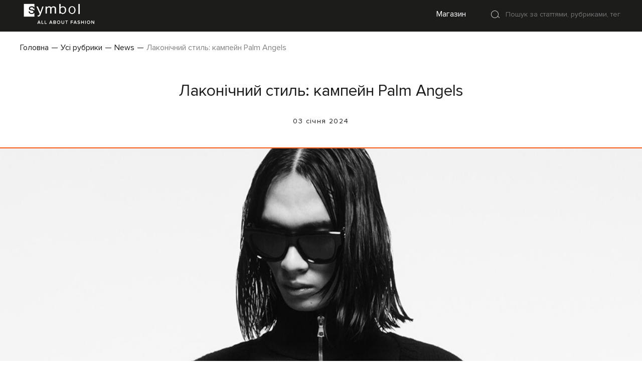

--- FILE ---
content_type: text/html; charset=UTF-8
request_url: https://magazine.symbol.ua/news/lakonicnij-stil-kampejn-palm-angels
body_size: 11818
content:
<!DOCTYPE html>
<html lang="uk" prefix="og: http://ogp.me/ns#">
<head>
    <meta charset="UTF-8"/>
    <meta name="csrf-param" content="_csrf">
<meta name="csrf-token" content="FKKAAyjTpdjaA1gjG27Mb-pLaRIVQUoBdj3_BNWuoJ5t8fd2UJ6ciak7KnFtDP5Crnw5XWZxBVIkRMdMtv_qyg==">
	<meta name="viewport" content="width=device-width, initial-scale=1.0">
    <title>Лаконічний стиль: кампейн Palm Angels  | Symbol Magazine</title>
	<link rel="icon" type="image/png" sizes="16x16"
		  href="/256х256.png">
	<link rel="icon" type="image/png" sizes="32x32"
		  href="/256х256.png">
	<link rel="icon" type="image/png" sizes="36x36"
		  href="/256х256.png">
	<link rel="icon" type="image/png" sizes="48x48"
		  href="/256х256.png">
	<link rel="icon" type="image/png" sizes="64x64"
		  href="/256х256.png">
	<link rel="icon" type="image/png" sizes="72x72"
		  href="/256х256.png">
	<link rel="icon" type="image/png" sizes="96x96"
		  href="/256х256.png">
	<link rel="shortcut icon" type="image/png" sizes="96x96"
		  href="/256х256.png">
	<link rel="icon" type="image/png" sizes="144x144"
		  href="/256х256.png">
	<link rel="icon" type="image/png" sizes="192x192"
		  href="/256х256.png">
	<link rel="icon" type="image/png" sizes="256x256"
		  href="/256х256.png">	
	
	<link rel="apple-touch-icon" href="/apple-touch-icon.png">	
    <meta name="og:locale" content="uk_UA">
<meta name="og:site_name" content="Symbol Magazine">
<meta name="og:url" content="https://magazine.symbol.ua/news/lakonicnij-stil-kampejn-palm-angels">
<meta name="og:type" content="article">
<meta name="og:title" content="Лаконічний стиль: кампейн Palm Angels  | Symbol Magazine">
<meta name="og:image" content="https://magazine.symbol.ua/uploads/412415909_398250842761086_6260748071286097849_n.jpg">
<meta name="og:description" content="Бренд Palm Angels поділився кадрами Весна-Літо 2024. Головні кольори &amp;ndash; чорний, сріблястий та золотий. Лаконічні за кроєм костюми прикрашені монограмами, вишивкою та металевими деталями.&amp;nbsp; Кардиган з впізнаваним елементом марки &amp;ndash;...">
<meta name="description" content="Бренд Palm Angels поділився кадрами Весна-Літо 2024. Головні кольори &amp;ndash; чорний, сріблястий та золотий. Лаконічні за кроєм костюми прикрашені монограмами, вишивкою та металевими деталями.&amp;nbsp; Кардиган з впізнаваним елементом марки &amp;ndash;..."> 

	
	<!-- swiper -->
		<link rel="stylesheet" href="https://cdnjs.cloudflare.com/ajax/libs/Swiper/8.4.5/swiper-bundle.min.css">

	<!-- ускорение загрузки шрифтов. чтоб браузер не ждал пока загрузятся файлы стилей -->
	<style>
	@font-face {
		font-family: 'Proxima Nova';
		src: local('Proxima Nova Regular'), local('ProximaNova-Regular'),
				url('/themes/font/ProximaNova-Regular.woff2') format('woff2'),
				url('/themes/font/ProximaNova-Regular.woff') format('woff'),
				url('/themes/font/ProximaNova-Regular.ttf') format('truetype');
		font-weight: 400;
		font-style: normal;
		font-display: swap;
	}
	@font-face {
		font-family: 'Proxima Nova Semibold';
		src: local('Proxima Nova Semibold'), local('ProximaNova-Semibold'),
				url('/themes/font/ProximaNova-Semibold.woff2') format('woff2'),
				url('/themes/font/ProximaNova-Semibold.woff') format('woff'),
				url('/themes/font/ProximaNova-Semibold.ttf') format('truetype');
		font-weight: 600;
		font-style: normal;
		font-display: swap;
	}
	.articles__items .articles__item .articles__item-img img:not(.imgisload) {
		min-height:270px;
	}
	.articles__items {
		display: flex;
		flex-wrap: wrap;
		justify-content: 
		space-between;	
	}
	</style>
	<link rel="stylesheet" href="/themes/css/reboot.css?v=1769600182">
	<link rel="stylesheet" href="/themes/css/styles.css?v=1769600182">	
<!-- Google Tag Manager -->
<script>(function(w,d,s,l,i){w[l]=w[l]||[];w[l].push({'gtm.start':
new Date().getTime(),event:'gtm.js'});var f=d.getElementsByTagName(s)[0],
j=d.createElement(s),dl=l!='dataLayer'?'&l='+l:'';j.async=true;j.src=
'https://www.googletagmanager.com/gtm.js?id='+i+dl;f.parentNode.insertBefore(j,f);
})(window,document,'script','dataLayer','GTM-KHZJTPQ');</script>
<!-- End Google Tag Manager -->	

<script type="application/ld+json">{"@context":"https:\/\/schema.org","@type":"NewsArticle","headline":"\u041b\u0430\u043a\u043e\u043d\u0456\u0447\u043d\u0438\u0439 \u0441\u0442\u0438\u043b\u044c: \u043a\u0430\u043c\u043f\u0435\u0439\u043d Palm Angels  | Symbol Magazine","datePublished":"2024-01-03 17:30:16","dateModified":"2024-01-03 17:30:39","author":{"@type":"Person","name":"\u041a\u0430\u0442\u0435\u0440\u0438\u043d\u0430 \u0406\u043b\u044c\u0457\u043d\u0430 ","url":"\/authors\/kateryna-illina"},"image":["https:\/\/magazine.symbol.ua\/uploads\/412415909_398250842761086_6260748071286097849_n.jpg"]}</script><script type="application/ld+json">
{"@context":"https://schema.org","@type":"WebSite","name":"Symbol Magazine","url":"https://magazine.symbol.ua/"}   
</script>
</head>
<body >
<!-- Google Tag Manager (noscript) -->
<noscript><iframe src="https://www.googletagmanager.com/ns.html?id=GTM-KHZJTPQ"
height="0" width="0" style="display:none;visibility:hidden"></iframe></noscript>
<!-- End Google Tag Manager (noscript) -->
<div class="wrapper">
	<header class="header__main">
		<div class="header__main_wrapper">
			<div class="header-panel">
			  <div class="header-panel__wrapper">
				<a href="/" class="header-panel__logo"> </a>
				<div class="header-panel__links">
				  <div class="header-panel__link"><a href="//symbol.ua">Магазин</a></div>
				  <div class="header-panel__search_wrapper">
					<button id="header_panel__search_button" class="header-panel__search_button" type="button" title="Close">
					  <svg width="24" height="24" viewBox="0 0 24 24" fill="none" xmlns="http://www.w3.org/2000/svg">
						<g opacity="0.8">
						  <path fill-rule="evenodd" clip-rule="evenodd"
							d="M17 11.5C17 15.0899 14.0899 18 10.5 18C6.91015 18 4 15.0899 4 11.5C4 7.91015 6.91015 5 10.5 5C14.0899 5 17 7.91015 17 11.5ZM16.4272 16.0961C15.0551 17.863 12.9103 19 10.5 19C6.35786 19 3 15.6421 3 11.5C3 7.35786 6.35786 4 10.5 4C14.6421 4 18 7.35786 18 11.5C18 12.8708 17.6322 14.1557 16.99 15.2615L20.3254 18.1204L19.6746 18.8796L16.4272 16.0961Z"
							fill="white" />
						</g>
					  </svg>
					</button>
					<form id="header_panel__search_form" class="header-panel__search" method="GET" action="/search" >
					  <label>
						<input name="s" type="text" placeholder="Пошук за статтями, рубриками, тегами...">
					  </label>
					  <button class="header-panel__search-form_close" type="button" title="Close">
						<svg fill="#fff" xmlns="http://www.w3.org/2000/svg" viewBox="0 0 50 50" width="20px" height="20px">
						  <path d="M 9.15625 6.3125 L 6.3125 9.15625 L 22.15625 25 L 6.21875 40.96875 L 9.03125 43.78125 L 25 27.84375 L 40.9375 43.78125 L 43.78125 40.9375 L 27.84375 25 L 43.6875 9.15625 L 40.84375 6.3125 L 25 22.15625 Z" />
						</svg>
					  </button>
					</form>
				  </div>
				</div>
			  </div>
			</div>		
			<nav class="header-sections">
				<ul class="header-sections__items">
											<li class="header-sections__item "><a href="/news">News</a></li>
											<li class="header-sections__item "><a href="/trends">Trends</a></li>
											<li class="header-sections__item "><a href="/inspiration">Inspiration</a></li>
											<li class="header-sections__item "><a href="/newspaper">Newspaper </a></li>
									</ul>
				<ul class="header-breadcrumbs__items"><li class="header-breadcrumbs__item"><a href="/">Головна</a></li>
<li class="header-breadcrumbs__item"><a href="/all">Усі рубрики</a></li>
<li class="header-breadcrumbs__item"><a href="/news">News</a></li>
<li class="header-breadcrumbs__item active" >Лаконічний стиль: кампейн Palm Angels </li>
</ul>			</nav>
			<div class="header-scroll-position">
				<div id="header__scroll_indicator" class="header__scroll_indicator" style="width: 0%;"></div>
			</div>
		</div>
	</header>
	<style>
.article__main_wrapper img {
	max-width: 100%;
	height: auto;
}
.article__header_img>img {
    min-height: 600px;
}


.article-slider {
  max-width: 800px;
  margin: 20px auto;
  position: relative;
}

.article-slider .swiper {
  padding-bottom: 40px; 
}


.article-slider .swiper-pagination {
  bottom: 10px !important;  
  text-align: center;
}


.article-slider .swiper-slide {
  display: flex;              
  justify-content: center;    
  align-items: center;        
  height: 350px;                
  background: #ffffff;    
  overflow: hidden;
  border-radius: 8px;
}
.article-slider .swiper-slide img {
  max-width: 100%;
  max-height: 100%;
  object-fit: contain;
}



.article__main_wrapper .block-sten>*:not(:last-child) {
    margin-bottom: 50px;
}



.article-slider .swiper-pagination {
	--swiper-pagination-bullet-size: 6px;
	--swiper-pagination-bullet-horizontal-gap: 7px;
	--swiper-pagination-color: #1C1C1B;
	bottom: -4px;
}

.swiper-button-prev, .swiper-button-next {
	--swiper-navigation-color: #1C1C1B;
}
.block-sten .img-block {
	text-align:center;
}
.block-sten .img-block img {
	max-width:75%;
}
.block-sten {
	margin-bottom: 0 !important;
}
.article__author_info__contacts {
	margin: 0 !important;
}
.section-tags__container {
	margin-bottom: 20px;
}
.article__main_wrapper {
	margin: 40px auto 30px !important;
}

.block-sten .article-slider {
    margin-bottom: 10px !important;
	margin-top: 30px;
}
@media (max-width: 767px) {
	.block-sten .article-slider {
    	margin-top: 0;
	}
}
</style>
<main class="main main-page__article">
	<section class="arcticle__header">
		<h1 class="page__header article__header_text">Лаконічний стиль: кампейн Palm Angels </h1>
		<div class="article__header_date">03 січня 2024</div>
		<div class="article__scroll_status">
			<div id="article__scroll_indicator" class="article__scroll_indicator" style="width: 0%;"></div>
		</div>
		<div class="article__header_img">
			<img src="https://magazine.symbol.ua/uploads/412415909_398250842761086_6260748071286097849_n.jpg" alt="">
		</div>
	</section>

	<section class="article__main_wrapper">
		<p><span style="font-weight: 400;">Бренд Palm Angels поділився кадрами Весна-Літо 2024.</span></p>
<p><span style="font-weight: 400;">Головні кольори &ndash; чорний, сріблястий та золотий. Лаконічні за кроєм костюми прикрашені монограмами, вишивкою та металевими деталями.&nbsp;</span></p>
<p><span style="font-weight: 400;">Кардиган з впізнаваним елементом марки &ndash; пальмою стане чудовим доповненням до різноманітних речей.&nbsp;</span></p>
<p><span style="font-weight: 400;">Жакардові костюми для жінок виходять за межі консервативної класики. Це вкорочені жакети на блискавці&nbsp; та мікро шорти. Мінімалістичні приталені сукні будуть доречні завжди, який стиль ви б не носили.</span></p>
<p><span style="font-weight: 400;">Світшоти, штани та куртки сподобаються поєднанням простоти і шику. Тотал блек аутфіти &ndash; вибір, що ніколи не підводить.&nbsp;</span></p>
<p><span style="font-weight: 400;">Якщо хочеться яскравості приміряйте комплекти з золотими монограмами на чорному. У таких комплектах ви не залишитись непоміченими.&nbsp;</span></p>
<p><span style="font-weight: 400;">Бомбери та шкіряні сорочки &ndash; для маскулінних луків з денімом та оверсайз худі.&nbsp;</span></p>
<p><span style="font-weight: 400;">Панами та бейсболки доповнюють ваш улюблений кежуал.</span></p>
<p><span style="font-weight: 400;"><img src="https://magazine.symbol.ua/uploads/411518093_235294789596021_5807810523775006152_n.jpg" alt="" width="1080" height="1350"></span></p>
<p><span style="font-weight: 400;"><img src="https://magazine.symbol.ua/uploads/415959141_1043837193489327_4579694676103626455_n.jpg" alt="" width="1080" height="1350"></span></p>
<p><span style="font-weight: 400;"><img src="https://magazine.symbol.ua/uploads/412496639_6794333367332408_6534902778786343321_n.jpg" alt="" width="1080" height="1350"></span></p>	</section>

	<section class="article__author_info">
				<div class="authors__item">
			<a href="/authors/kateryna-illina"><img width="100" height="100" class="authors__item_img" src="https://blog.symbol.ua/uploads/2E47FBC3-8BBB-470C-8F2B-280013FF8FFF.jpg" alt="Катерина Ільїна "></a>
			<div class="authors__item_text">
				<div class="author_name"><a href="/authors/kateryna-illina">Катерина Ільїна </a></div>
				<div class="author_role">Редактор рубрики News </div>
			</div>
		</div>
		
		<div class="article__author_info__contacts">
			<!-- instagram -->
			<a target="_blank" rel="nofollow" href="https://instagram.com/symbol.ua">
			<svg width="20" height="20" viewBox="0 0 20 20" fill="none" xmlns="http://www.w3.org/2000/svg">
				<path d="M10 0.853516C12.717 0.853516 13.056 0.862784 14.122 0.909123C15.187 0.955463 15.912 1.11024 16.55 1.34008C17.21 1.57549 17.766 1.89431 18.322 2.40868C18.8305 2.87198 19.224 3.4324 19.475 4.05096C19.722 4.64132 19.89 5.31418 19.94 6.30121C19.987 7.28918 20 7.60336 20 10.1215C20 12.6396 19.99 12.9537 19.94 13.9417C19.89 14.9287 19.722 15.6007 19.475 16.192C19.2247 16.8109 18.8311 17.3714 18.322 17.8342C17.822 18.3054 17.2173 18.67 16.55 18.9028C15.913 19.1318 15.187 19.2875 14.122 19.3338C13.056 19.3774 12.717 19.3894 10 19.3894C7.283 19.3894 6.944 19.3801 5.878 19.3338C4.813 19.2875 4.088 19.1318 3.45 18.9028C2.78233 18.6707 2.17753 18.3059 1.678 17.8342C1.16941 17.371 0.775931 16.8106 0.525 16.192C0.277 15.6016 0.11 14.9287 0.0599999 13.9417C0.0129999 12.9537 0 12.6396 0 10.1215C0 7.60336 0.00999994 7.28918 0.0599999 6.30121C0.11 5.31325 0.277 4.64225 0.525 4.05096C0.775236 3.43202 1.1688 2.87144 1.678 2.40868C2.17767 1.93715 2.78243 1.57246 3.45 1.34008C4.088 1.11024 4.812 0.955463 5.878 0.909123C6.944 0.865564 7.283 0.853516 10 0.853516ZM10 5.48749C8.67392 5.48749 7.40215 5.97571 6.46447 6.84475C5.52678 7.71379 5 8.89245 5 10.1215C5 11.3505 5.52678 12.5291 6.46447 13.3982C7.40215 14.2672 8.67392 14.7554 10 14.7554C11.3261 14.7554 12.5979 14.2672 13.5355 13.3982C14.4732 12.5291 15 11.3505 15 10.1215C15 8.89245 14.4732 7.71379 13.5355 6.84475C12.5979 5.97571 11.3261 5.48749 10 5.48749ZM16.5 5.25579C16.5 4.94854 16.3683 4.65387 16.1339 4.43661C15.8995 4.21935 15.5815 4.0973 15.25 4.0973C14.9185 4.0973 14.6005 4.21935 14.3661 4.43661C14.1317 4.65387 14 4.94854 14 5.25579C14 5.56304 14.1317 5.85771 14.3661 6.07497C14.6005 6.29223 14.9185 6.41428 15.25 6.41428C15.5815 6.41428 15.8995 6.29223 16.1339 6.07497C16.3683 5.85771 16.5 5.56304 16.5 5.25579ZM10 7.34108C10.7956 7.34108 11.5587 7.63401 12.1213 8.15543C12.6839 8.67685 13 9.38406 13 10.1215C13 10.8589 12.6839 11.5661 12.1213 12.0875C11.5587 12.6089 10.7956 12.9018 10 12.9018C9.20435 12.9018 8.44129 12.6089 7.87868 12.0875C7.31607 11.5661 7 10.8589 7 10.1215C7 9.38406 7.31607 8.67685 7.87868 8.15543C8.44129 7.63401 9.20435 7.34108 10 7.34108Z" fill="#818286"></path>
			</svg></a>

			<!-- facebook -->
			<a target="_blank" rel="nofollow" href="https://www.facebook.com/symbol.online/">
			<svg width="20" height="20" viewBox="0 0 20 20" fill="none" xmlns="http://www.w3.org/2000/svg">
				<path d="M10 0.853516C4.477 0.853516 0 5.00277 0 10.1215C0 14.7471 3.657 18.5812 8.438 19.2773V12.7999H5.898V10.1215H8.438V8.07973C8.438 5.75718 9.93 4.4745 12.215 4.4745C13.309 4.4745 14.453 4.65523 14.453 4.65523V6.93514H13.193C11.95 6.93514 11.563 7.6497 11.563 8.38279V10.1215H14.336L13.893 12.7999H11.563V19.2773C16.343 18.5822 20 14.7462 20 10.1215C20 5.00277 15.523 0.853516 10 0.853516Z" fill="#818286"></path>
			</svg></a>

			<!-- youtube -->
			<a target="_blank" rel="nofollow" href="https://www.youtube.com/channel/UC6eF8A46PxYdABsjozWeJbg">
			<svg width="23" height="17" viewBox="0 0 23 17" fill="none" xmlns="http://www.w3.org/2000/svg">
				<path opacity="0.5" d="M22.4824 13.7835C22.2539 14.8872 21.2793 15.7284 20.074 15.8843C18.1808 16.1469 15.0264 16.4628 11.4708 16.4628C7.97132 16.4628 4.81683 16.1469 2.86768 15.8843C1.66234 15.7284 0.687749 14.8872 0.459229 13.7835C0.228469 12.5772 0 10.7904 0 8.58503C0 6.37967 0.228469 4.59283 0.459229 3.38654C0.687749 2.28284 1.66234 1.4417 2.86768 1.28579C4.76082 1.0232 7.91531 0.707275 11.4708 0.707275C15.0264 0.707275 18.1248 1.0232 20.074 1.28579C21.2793 1.4417 22.2539 2.28284 22.4824 3.38654C22.7132 4.59283 23 6.37967 23 8.58503C22.9417 10.7904 22.7132 12.5772 22.4824 13.7835ZM9.17676 12.2613L16.0592 8.58503L9.17676 4.90874V12.2613Z" fill="#1C1C1B"></path>
			</svg></a>

			<!-- telegram -->
			<a target="_blank" rel="nofollow" href="http://t.me/symbol_ua">
			<svg width="19" height="19" viewBox="0 0 19 19" fill="none" xmlns="http://www.w3.org/2000/svg">
				<path d="M0.368639 6.92811C-0.122093 6.77631 -0.126794 6.53117 0.37804 6.37501L18.3217 0.824744C18.819 0.6712 19.1039 0.929433 18.9648 1.38134L13.8375 18.0321C13.6964 18.4936 13.4097 18.5093 13.1991 18.0714L9.82041 11.0153L15.461 4.03608L7.94021 9.27053L0.368639 6.92811Z" fill="#818286"></path>
			</svg></a>
		</div>
	</section>

	<section class="section-tags__container">
		<div class="section-tags__sections">
			<ul class="sections__list">
									<li class="active"><a href="/news">News</a></li>
									<li class=""><a href="/trends">Trends</a></li>
									<li class=""><a href="/inspiration">Inspiration</a></li>
									<li class=""><a href="/newspaper">Newspaper </a></li>
							</ul>
		</div>
		<div class="section-tags__tags">
			<ul class="tags__list">
						
			</ul>
		</div>
	</section>
		<section class="articles__container">
			<div class="articles__header">Популярне у рубриці News</div>
			<div class="articles__items">
								<article class="articles__item">
					<a class="articles__item-img" href="/news/taktilna-priemnist-kampejn-the-attico">
						<img src="https://magazine.symbol.ua/uploads/412738977_881919086741984_8033767695259137579_n.jpg" alt="Тактильна приємність: кампейн The Attico ">
					</a>
					<div class="articles__item-info">
						<span><a href="/news">News</a></span>
						<span>29 грудня 2023</span>
					</div>
					<a class="articles__item-header" href="/news/taktilna-priemnist-kampejn-the-attico">Тактильна приємність: кампейн The Attico </a>
				</article>
								<article class="articles__item">
					<a class="articles__item-img" href="/news/zustricaemo-svata-z-symbol">
						<img src="https://magazine.symbol.ua/uploads/IMG_9759.jpeg" alt="Зустрічаємо свята з Symbol ">
					</a>
					<div class="articles__item-info">
						<span><a href="/news">News</a></span>
						<span>31 грудня 2023</span>
					</div>
					<a class="articles__item-header" href="/news/zustricaemo-svata-z-symbol">Зустрічаємо свята з Symbol </a>
				</article>
								<article class="articles__item">
					<a class="articles__item-img" href="/news/ne-prosto-sumka-kampejn-benedetta-bruzziches">
						<img src="https://magazine.symbol.ua/uploads/412479239_898243491734821_3643840531760119484_n.jpg" alt="Не просто сумка: кампейн Benedetta Bruzziches">
					</a>
					<div class="articles__item-info">
						<span><a href="/news">News</a></span>
						<span>03 січня 2024</span>
					</div>
					<a class="articles__item-header" href="/news/ne-prosto-sumka-kampejn-benedetta-bruzziches">Не просто сумка: кампейн Benedetta Bruzziches</a>
				</article>
						</div>
	</section>
	</main>	<footer class="footer">
		<div class="footer__container">
			<div class="footer__container-newsletter">
				<div class="footer-newsletter__header">
					<span>Будьте першими, хто дізнається про тренди у світі моди</span>
				</div>
				<div class="footer-newsletter__form-container">
					<form action="/form/newsletter" class="footer-newsletter__form">
						<div class="footer-newsletter__form-labels">
							<label><input class="input__radio" type="radio" name="for_him_her__radio" value="him">Для нього</label>
							<label><input class="input__radio" type="radio" name="for_him_her__radio" value="her" checked="">Для неї</label>
						</div>
						<div class="footer-newsletter__form-inputs">
							<div class="input__text__group">
								<input placeholder=" " id="newsletter_email" type="text" name="email__text" minlength="4" required="">
								<label for="newsletter_email">Ваш e-mail</label>
							</div>
							<button class="input__button" type="submit">підписатися</button>
						</div>
					</form>
				</div>
			</div>
			<div class="footer__container-links">
				<div class="footer__logo"></div>
				<div class="footer__soc">
					<!-- insta -->
					<a target="_blank" rel="nofollow" href="https://instagram.com/symbol.ua">
					<svg width="24" height="24" viewBox="0 0 24 24" fill="none" xmlns="http://www.w3.org/2000/svg">
						<g opacity="0.5" clip-path="url(#clip0_8680_95147)">
							<path d="M12 2C14.717 2 15.056 2.01 16.122 2.06C17.187 2.11 17.912 2.277 18.55 2.525C19.21 2.779 19.766 3.123 20.322 3.678C20.8305 4.1779 21.224 4.78259 21.475 5.45C21.722 6.087 21.89 6.813 21.94 7.878C21.987 8.944 22 9.283 22 12C22 14.717 21.99 15.056 21.94 16.122C21.89 17.187 21.722 17.912 21.475 18.55C21.2247 19.2178 20.8311 19.8226 20.322 20.322C19.822 20.8303 19.2173 21.2238 18.55 21.475C17.913 21.722 17.187 21.89 16.122 21.94C15.056 21.987 14.717 22 12 22C9.283 22 8.944 21.99 7.878 21.94C6.813 21.89 6.088 21.722 5.45 21.475C4.78233 21.2245 4.17753 20.8309 3.678 20.322C3.16941 19.8222 2.77593 19.2175 2.525 18.55C2.277 17.913 2.11 17.187 2.06 16.122C2.013 15.056 2 14.717 2 12C2 9.283 2.01 8.944 2.06 7.878C2.11 6.812 2.277 6.088 2.525 5.45C2.77524 4.78218 3.1688 4.17732 3.678 3.678C4.17767 3.16923 4.78243 2.77573 5.45 2.525C6.088 2.277 6.812 2.11 7.878 2.06C8.944 2.013 9.283 2 12 2ZM12 7C10.6739 7 9.40215 7.52678 8.46447 8.46447C7.52678 9.40215 7 10.6739 7 12C7 13.3261 7.52678 14.5979 8.46447 15.5355C9.40215 16.4732 10.6739 17 12 17C13.3261 17 14.5979 16.4732 15.5355 15.5355C16.4732 14.5979 17 13.3261 17 12C17 10.6739 16.4732 9.40215 15.5355 8.46447C14.5979 7.52678 13.3261 7 12 7ZM18.5 6.75C18.5 6.41848 18.3683 6.10054 18.1339 5.86612C17.8995 5.6317 17.5815 5.5 17.25 5.5C16.9185 5.5 16.6005 5.6317 16.3661 5.86612C16.1317 6.10054 16 6.41848 16 6.75C16 7.08152 16.1317 7.39946 16.3661 7.63388C16.6005 7.8683 16.9185 8 17.25 8C17.5815 8 17.8995 7.8683 18.1339 7.63388C18.3683 7.39946 18.5 7.08152 18.5 6.75ZM12 9C12.7956 9 13.5587 9.31607 14.1213 9.87868C14.6839 10.4413 15 11.2044 15 12C15 12.7956 14.6839 13.5587 14.1213 14.1213C13.5587 14.6839 12.7956 15 12 15C11.2044 15 10.4413 14.6839 9.87868 14.1213C9.31607 13.5587 9 12.7956 9 12C9 11.2044 9.31607 10.4413 9.87868 9.87868C10.4413 9.31607 11.2044 9 12 9Z" fill="#E7E7E7"></path>
						</g>
						<defs>
							<clipPath id="clip0_8680_95147">
								<rect width="24" height="24" fill="white"></rect>
							</clipPath>
						</defs>
					</svg></a>

					<!-- facebook -->
					<a target="_blank" rel="nofollow" href="https://www.facebook.com/symbol.online/">
					<svg width="24" height="24" viewBox="0 0 24 24" fill="none" xmlns="http://www.w3.org/2000/svg">
						<g opacity="0.5" clip-path="url(#clip0_8680_95148)">
							<path d="M12 2C6.477 2 2 6.477 2 12C2 16.991 5.657 21.128 10.438 21.879V14.89H7.898V12H10.438V9.797C10.438 7.291 11.93 5.907 14.215 5.907C15.309 5.907 16.453 6.102 16.453 6.102V8.562H15.193C13.95 8.562 13.563 9.333 13.563 10.124V12H16.336L15.893 14.89H13.563V21.879C18.343 21.129 22 16.99 22 12C22 6.477 17.523 2 12 2Z" fill="#E7E7E7"></path>
						</g>
						<defs>
							<clipPath id="clip0_8680_95148">
								<rect width="24" height="24" fill="white"></rect>
							</clipPath>
						</defs>
					</svg></a>

					<!-- youtube -->
					<a target="_blank" rel="nofollow" href="https://www.youtube.com/channel/UC6eF8A46PxYdABsjozWeJbg">
					<svg width="23" height="18" viewBox="0 0 23 18" fill="none" xmlns="http://www.w3.org/2000/svg">
						<path opacity="0.5" d="M22.4824 14.6091C22.2539 15.8 21.2793 16.7076 20.074 16.8758C18.1808 17.1591 15.0264 17.5 11.4708 17.5C7.97132 17.5 4.81683 17.1591 2.86768 16.8758C1.66234 16.7076 0.687749 15.8 0.459229 14.6091C0.228469 13.3075 0 11.3796 0 9C0 6.62044 0.228469 4.69246 0.459229 3.3909C0.687749 2.20001 1.66234 1.29244 2.86768 1.12421C4.76082 0.840874 7.91531 0.5 11.4708 0.5C15.0264 0.5 18.1248 0.840874 20.074 1.12421C21.2793 1.29244 22.2539 2.20001 22.4824 3.3909C22.7132 4.69246 23 6.62044 23 9C22.9417 11.3796 22.7132 13.3075 22.4824 14.6091ZM9.17676 12.9667L16.0592 9L9.17676 5.03333V12.9667Z" fill="#E7E7E7"></path>
					</svg></a>

					<!-- telegam -->
					<a target="_blank" rel="nofollow" href="http://t.me/symbol_ua">
					<svg width="24" height="24" viewBox="0 0 24 24" fill="none" xmlns="http://www.w3.org/2000/svg">
						<g opacity="0.5" clip-path="url(#clip0_8680_95150)">
							<path d="M2.36864 9.63344C1.87791 9.46966 1.87321 9.20514 2.37804 9.03665L20.3217 3.04798C20.819 2.88231 21.1039 3.16094 20.9648 3.64854L15.8375 21.6145C15.6964 22.1125 15.4097 22.1294 15.1991 21.6569L11.8204 14.0435L17.461 6.51297L9.94021 12.1609L2.36864 9.63344Z" fill="#E7E7E7"></path>
						</g>
						<defs>
							<clipPath id="clip0_8680_95150">
								<rect width="24" height="24" fill="white"></rect>
							</clipPath>
						</defs>
					</svg></a>

				</div>
				<div class="footer__links">
					<ul class="footer__links-items extend">
						<li class="footer__links-item"><span>Про компанію</span></li>
						<li class="footer__links-item"><a href="/about-us">Про нас</a></li>
						<li class="footer__links-item"><a href="/authors">Редакція</a></li>
						<li class="footer__links-item"><a href="/contacts">Контакти</a></li>
						<li class="footer__links-item"><a href="//symbol.ua">Online-магазин</a></li>
						<li class="footer__links-item"><a href="/terms-of-use">Умови використання</a></li>
						<li class="footer__links-item"><a href="/privacy">Політика конфіденційності</a></li>
					</ul>
					<ul class="footer__links-items extend">
						<li class="footer__links-item"><span>Рубрики</span></li>
						<li class="footer__links-item"><a href="/all">Усі рубрики</a></li>
													<li class="footer__links-item"><a href="/news">News</a></li>
													<li class="footer__links-item"><a href="/trends">Trends</a></li>
													<li class="footer__links-item"><a href="/inspiration">Inspiration</a></li>
													<li class="footer__links-item"><a href="/newspaper">Newspaper </a></li>
											</ul>
					<ul class="footer__links-items">
						<li class="footer__links-item"><span><a href="/contacts">контакти</a></span></li>	
						<li class="footer__links-item"><a href="tel:0443659494">044 365 94 94</a></li>
						<li class="footer__links-item"><a href="/cdn-cgi/l/email-protection#0c65626a634c7f75616e636022796d"><span class="__cf_email__" data-cfemail="b1d8dfd7def1c2c8dcd3dedd9fc4d0">[email&#160;protected]</span></a></li>
					</ul>
				</div>
				<div class="footer__copy">
					<span>© 2023 Symbol All Rights Reserved</span>
				</div>
			</div>
		</div>
	</footer>

</div>
<script data-cfasync="false" src="/cdn-cgi/scripts/5c5dd728/cloudflare-static/email-decode.min.js"></script><script defer src="/themes/js/magic-grid.min.js"></script>
<script src="https://cdnjs.cloudflare.com/ajax/libs/Swiper/8.4.5/swiper-bundle.min.js"></script>
<script defer src="/themes/js/zepto.min.js"></script>
<!-- MessageBox
	How to use:
	MessageBoxShow('test text');
-->
<div id="message_box" class="message-box massagebox_click-close_element" style="display: none;">
	<div class="message-box__dialog">
		<button class="message-box__dialog_close massagebox_click-close_element" type="button" title="Close"><svg fill="#000000" xmlns="http://www.w3.org/2000/svg"  viewBox="0 0 50 50" width="20px" height="20px"><path d="M 9.15625 6.3125 L 6.3125 9.15625 L 22.15625 25 L 6.21875 40.96875 L 9.03125 43.78125 L 25 27.84375 L 40.9375 43.78125 L 43.78125 40.9375 L 27.84375 25 L 43.6875 9.15625 L 40.84375 6.3125 L 25 22.15625 Z"/></svg></button>
		<p class="message-box__dialog_text">ok</p>
		<button class="input__button massagebox_click-close_element" type="button">OK</button>
	</div>
</div>
<script>
function MessageBoxClose() {
	const message_box = document.getElementById('message_box');
	document.body.classList.remove("message-box_show");
	message_box.style.display = "none";
}
function MessageBoxShow(text) {
	if (!text) text = 'OK';
	const message_box = document.getElementById('message_box');
	const message_box_text = message_box.querySelector('.message-box__dialog_text');
	document.body.classList.add("message-box_show");
	message_box_text.innerHTML = text;
	message_box.style.display = "grid";
}
window.addEventListener('DOMContentLoaded', function () {
	const massage_box_close_elements = document.querySelectorAll('.massagebox_click-close_element');
	massage_box_close_elements.forEach((massage_box_close_element) => {
		massage_box_close_element.addEventListener('click', MessageBoxClose);
	});
});
</script>

<script>
// form send & validate
function ActivateForm(form, messageText) {
	if (!form) return;
	if (!messageText) messageText = 'Успішно відправлено';
	var form_element = document.querySelector(form);
	if (!form_element) return;
	form_element.addEventListener('submit', e => { e.preventDefault(); });
	var formURL = form_element.getAttribute('action');
	const send_button = form_element.querySelector('button[type=submit]');
	send_button.addEventListener('click', function(e) {
		e.preventDefault();
		var formData = JSON.stringify($(form).serializeArray());
		let errors = form_element.querySelectorAll(".input__text__group .input_error");
		errors.forEach((errorItem) => { errorItem.remove(); });
		$.ajax({
			type: 'POST',
			url: formURL,
			data: formData,
			crossDomain: true,
			dataType: 'json',
			contentType : "application/json",
			success: function(message){
				console.log(message);
				if (message.length > 0) {
					message.forEach((element) => {
						let error_elem = document.createElement('p');
						error_elem.className = "input_error";
						error_elem.append(element.value);
						let error_input = form_element.querySelector('input[name='+element.name+']');
						if (error_input) error_input.after(error_elem);
					});
				} else {
					MessageBoxShow(messageText);
				}
			},
			error: function(message){
				console.log('ajax form error: '+message);
			},
		});
	});
}
</script>

<script>
window.addEventListener('DOMContentLoaded', function () {
	//footer form
	ActivateForm('.footer-newsletter__form', 'Підписка на новини успішно оформлена');

	// contact form
	ActivateForm('.contacts__form-contact', 'Повідомлення надіслано');
});
</script>

<script>
//footer menu on screen < 640px
window.addEventListener('DOMContentLoaded', function () {
	const footer_menu_list = document.querySelectorAll(".footer__links-items.extend>li:first-of-type");
	for (var i = 0; i < footer_menu_list.length; i++) {
		footer_menu_list[i].addEventListener('click', (e) => {
			e.currentTarget.parentElement.classList.toggle('extend-full');
		});
	}
});
</script>
<script>
// swiper slider on main page
window.addEventListener('DOMContentLoaded', function () {
	// swiper sm on main
	const swiper_main_sm = new Swiper('#main-slider__sm_swiper', {
		direction: 'vertical',
		slidesPerView: 'auto',
		loop: false,
		spaceBetween: 0,
		grabCursor: true,
		freeMode: true,
		watchSlidesProgress: true,
	});
	// swiper xl on main
	const swiper_main_xl = new Swiper('#main-slider__xl_swiper', {
		direction: 'horizontal',
		spaceBetween: 10,
		slidesPerView: 1,
		speed: 800,
		autoHeight: true,
		loop: false,
		autoplay: {
			delay: 2000,
			pauseOnMouseEnter: true,
		},
		thumbs: {
			swiper: swiper_main_sm
		},
		pagination: {
			el: '.main-slider__xl_pagination',
			type: 'bullets',
			clickable: true,
			enabled: true,
		},
		breakpoints: {
			767: {
				spaceBetween: 300,
				pagination: {
					enabled: false,
				},
			}
		},
	});



	const swiper = new Swiper('.article-slider .swiper', {
		loop: true, // зацикливание
		pagination: {
			el: '.swiper-pagination',
			clickable: true,
		},
		navigation: {
			nextEl: '.swiper-button-next',
			prevEl: '.swiper-button-prev',
		},
		slidesPerView: 1,
		spaceBetween: 20,
	});


});
</script>

<script>
// fixed header
var header_elem = document.querySelector('header.header__main');
var header_height = header_elem.offsetHeight;
var body_tag = document.querySelector('body');
window.addEventListener('resize', function() {
	header_height = header_elem.offsetHeight;
});
document.addEventListener('scroll', function() {
	if (window.scrollY > header_height) {
		body_tag.classList.add('header_fixed');
	} else {
		body_tag.classList.remove('header_fixed');
	}
});
</script>

<script>
// scroll status on page__article
let scroll_status_elem = document.getElementById('article__scroll_indicator');
if (typeof(scroll_status_elem) != 'undefined' && scroll_status_elem != null) {
  let header_scroll_elem = document.getElementById('header__scroll_indicator');
  let scroll_status_position = Math.abs( scroll_status_elem.getBoundingClientRect().top );
  window.addEventListener('resize', function() {
    scroll_status_position = Math.abs( scroll_status_elem.getBoundingClientRect().top );
  });
  document.addEventListener('scroll', function() {
    let winScroll = document.body.scrollTop || document.documentElement.scrollTop;
    let footer = document.querySelector('footer').clientHeight;
    let height = document.documentElement.scrollHeight - document.documentElement.clientHeight - footer;
    let scrolled = (winScroll / height) * 100;
    scroll_status_elem.style.width = scrolled + "%";
    if (winScroll > scroll_status_position  ) {
      header_scroll_elem.parentElement.style.display = "block";
      header_scroll_elem.style.width = scrolled + "%";
    } else {
      header_scroll_elem.parentElement.style.display = "none";
    }
  })
}
</script>

<script>
// Magic Grid
var magicGrid = null;
const artilces_grid = document.querySelector('.articles__container .articles__items');
if (artilces_grid) {
  window.addEventListener('load', function () {
    magicGrid = new MagicGrid({
      container: ".articles__container .articles__items",
      static: true,
      animate: false,
      gutter: 30,
      maxColumns: 3,
      center: true,
      useMin: false,
    });
    magicGrid.listen();
  });
  
	var images = document.querySelectorAll(".articles__container .articles__items img");
	var i;

	for(i = 0; i < images.length; i++) {
		images[i].className += " imgisload";
	}  
}

// load more articles
window.addEventListener('DOMContentLoaded', function () {
  let current_page = 1;
  let max_page = 1;
  const button_load_text = 'Загрузка...';
  const load_more_articles_elem = document.getElementById('articles__load-more');
  if (typeof(load_more_articles_elem) != 'undefined' && load_more_articles_elem != null) {
    const button = load_more_articles_elem.querySelector('a');
    const button_text = button.textContent;
    if (button.getAttribute('data-max-page') != null) max_page = button.getAttribute('data-max-page');

    load_more_articles_elem.onclick = function(e) {
      e.preventDefault();
      $.ajax({
        url: location.pathname + '?page='+(current_page+1),
        type: 'GET',
        beforeSend : function ( xhr ) {
          button.textContent = button_load_text;
        },
        success: function( list ){
          if (list !== '') {
            $('.articles__container .articles__items').append($('.articles__items .articles__item',list));
            button.textContent = button_text ;
            current_page++;
            if ( current_page >= max_page ) $('.articles__load-more').remove();
			$('.articles__item .articles__item-img img').unbind('load');
            $('.articles__item .articles__item-img img').on('load', function() {
              // if (magicGrid!=null) magicGrid.positionItems();  //Magic Grid update
              magicGrid.positionItems();
              console.log('magicGrid');
            });
          } else {
            $('.articles__load-more').remove();
          }
        }
      });
    }
  }
});
</script>
<script>
// search icon in top panel
window.addEventListener('DOMContentLoaded', function () {
  const header_search_form = document.getElementById("header_panel__search_form");
  const mediaQuery = window.matchMedia('(max-width: 640px)')
  const search_button = document.getElementById("header_panel__search_button");

  search_button.addEventListener('click', function(e) {
    e.preventDefault();
    if (mediaQuery.matches) {
      // mobile search
      header_search_form.classList.toggle("active");
    } else {
      // desktop search
      return;
    }
  });

  const search_window_close = document.querySelector("#header_panel__search_form .header-panel__search-form_close");
  search_window_close.addEventListener('click', function(e) {
    e.preventDefault();
    header_search_form.classList.toggle("active");
  });
});
</script>
<script defer src="https://static.cloudflareinsights.com/beacon.min.js/vcd15cbe7772f49c399c6a5babf22c1241717689176015" integrity="sha512-ZpsOmlRQV6y907TI0dKBHq9Md29nnaEIPlkf84rnaERnq6zvWvPUqr2ft8M1aS28oN72PdrCzSjY4U6VaAw1EQ==" data-cf-beacon='{"version":"2024.11.0","token":"91e5b49e6bf24f5fb4c9870b44ae03fc","server_timing":{"name":{"cfCacheStatus":true,"cfEdge":true,"cfExtPri":true,"cfL4":true,"cfOrigin":true,"cfSpeedBrain":true},"location_startswith":null}}' crossorigin="anonymous"></script>
</body>
</html>


--- FILE ---
content_type: text/css
request_url: https://magazine.symbol.ua/themes/css/reboot.css?v=1769600182
body_size: 2907
content:
/*!
 * Bootstrap Reboot v5.2.2 (https://getbootstrap.com/)
 * Copyright 2011-2022 The Bootstrap Authors
 * Copyright 2011-2022 Twitter, Inc.
 * Licensed under MIT (https://github.com/twbs/bootstrap/blob/main/LICENSE)
 */


/*!
 * edited for blog on symbol.ua
 * by techno-effective.com
 */


:root {
	--bs-white: #fff;

	/*  --bs-font-sans-serif: system-ui, -apple-system, "Segoe UI", Roboto, "Helvetica Neue", "Noto Sans", "Liberation Sans", Arial, sans-serif, "Apple Color Emoji", "Segoe UI Emoji", "Segoe UI Symbol", "Noto Color Emoji"; */
	--bs-font-monospace: SFMono-Regular, Menlo, Monaco, Consolas, "Liberation Mono", "Courier New", monospace;

	--te-font-sans-serif: 'Proxima Nova', sans-serif;

	--bs-gradient: linear-gradient(180deg, rgba(255, 255, 255, 0.15), rgba(255, 255, 255, 0));

	--bs-body-font-family: var(--te-font-sans-serif);
	--bs-body-font-size: 1rem;
	--bs-body-font-weight: 400;
	--bs-body-line-height: 1.5;

	--bs-body-color: #1C1C1B;
	--bs-body-bg: #fff;
	--bs-border-width: 1px;
	--bs-border-style: solid;
	--bs-border-color: #dee2e6;
	--bs-border-color-translucent: rgba(0, 0, 0, 0.175);
	--bs-border-radius: 0.375rem;
	--bs-border-radius-sm: 0.25rem;
	--bs-border-radius-lg: 0.5rem;
	--bs-border-radius-xl: 1rem;
	--bs-border-radius-2xl: 2rem;
	--bs-border-radius-pill: 50rem;
	--bs-link-color: #1C1C1B;
	--bs-link-hover-color: #F75C1E;
	--bs-code-color: #d63384;
	--bs-highlight-bg: #fff3cd;

	--te-highlight-color: #F75C1E;
	--te-link-invert-color: #FFFFFF;
	--te-link-gray-color: #555555;
	--te-link-active-color: #1C1C1B;
	--te-top-panel-bg-color: #1C1C1B;
	--te-grey-bg: #E7E7E7;
	--te-grey-var2: #818286;
	--te-grey-border-color: #333332;
	--te-grey-border-color-2: #e8e8e8;
}

*,
*::before,
*::after {
	box-sizing: border-box;
}

@media (prefers-reduced-motion: no-preference) {
	:root {
		scroll-behavior: smooth;
	}
}

/* default browser font-size: 16px */
html {
	font-size: 16px;
	scroll-behavior: smooth;
	scroll-padding-top: 100px;
}

body {
	margin: 0;
	font-family: var(--bs-body-font-family);
	font-size: var(--bs-body-font-size);
	font-weight: var(--bs-body-font-weight);
	line-height: var(--bs-body-line-height);
	color: var(--bs-body-color);
	text-align: var(--bs-body-text-align);
	background-color: var(--bs-body-bg);
	-webkit-text-size-adjust: 100%;
	-webkit-tap-highlight-color: rgba(0, 0, 0, 0);
}

hr {
	margin: 1rem 0;
	color: inherit;
	border: 0;
	border-top: 1px solid;
	opacity: 0.25;
}

h6,
h5,
h4,
h3,
h2,
h1 {
	margin-top: 0;
	margin-bottom: 0.5rem;
	font-weight: 500;
	line-height: 1.2;
}

h1 {
	font-size: calc(1.375rem + 1.5vw);
}

@media (min-width: 1200px) {
	h1 {
		font-size: 2.5rem;
	}
}

h2 {
	font-size: calc(1.325rem + 0.9vw);
}

@media (min-width: 1200px) {
	h2 {
		font-size: 2rem;
	}
}

h3 {
	font-size: calc(1.3rem + 0.6vw);
}

@media (min-width: 1200px) {
	h3 {
		font-size: 1.75rem;
	}
}

h4 {
	font-size: calc(1.275rem + 0.3vw);
}

@media (min-width: 1200px) {
	h4 {
		font-size: 1.5rem;
	}
}

h5 {
	font-size: 1.25rem;
}

h6 {
	font-size: 1rem;
}

p {
	margin-top: 0;
	margin-bottom: 1rem;
}

abbr[title] {
	-webkit-text-decoration: underline dotted;
	text-decoration: underline dotted;
	cursor: help;
	-webkit-text-decoration-skip-ink: none;
	text-decoration-skip-ink: none;
}

address {
	margin-bottom: 1rem;
	font-style: normal;
	line-height: inherit;
}

ol,
ul {
	padding-left: 0;
}

ol,
ul,
dl {
	margin-top: 0;
	margin-bottom: 1rem;
}

ol ol,
ul ul,
ol ul,
ul ol {
	margin-bottom: 0;
}

ul {
	list-style-type: none;
}

dt {
	font-weight: 700;
}

dd {
	margin-bottom: 0.5rem;
	margin-left: 0;
}

blockquote {
	margin: 0 0 1rem;
}

b,
strong {
	font-weight: bolder;
}

small {
	font-size: 0.875em;
}

mark {
	padding: 0.1875em;
	background-color: var(--bs-highlight-bg);
}

sub,
sup {
	position: relative;
	font-size: 0.75em;
	line-height: 0;
	vertical-align: baseline;
}

sub {
	bottom: -0.25em;
}

sup {
	top: -0.5em;
}

a {
	color: var(--bs-link-color);
	text-decoration: none;
	cursor: pointer;
	transition: color 0.2s;
}

a:focus,
a:hover {
	color: var(--bs-link-hover-color) !important;
	border-color: var(--bs-link-hover-color) !important;
}


a:not([href]):not([class]),
a:not([href]):not([class]):hover {
	color: inherit;
	text-decoration: none;
}

pre,
code,
kbd,
samp {
	font-family: var(--bs-font-monospace);
	font-size: 1em;
}

pre {
	display: block;
	margin-top: 0;
	margin-bottom: 1rem;
	overflow: auto;
	font-size: 0.875em;
}

pre code {
	font-size: inherit;
	color: inherit;
	word-break: normal;
}

code {
	font-size: 0.875em;
	color: var(--bs-code-color);
	word-wrap: break-word;
}

a>code {
	color: inherit;
}

kbd {
	padding: 0.1875rem 0.375rem;
	font-size: 0.875em;
	color: var(--bs-body-bg);
	background-color: var(--bs-body-color);
	border-radius: 0.25rem;
}

kbd kbd {
	padding: 0;
	font-size: 1em;
}

figure {
	margin: 0 0 1rem;
}

img,
svg {
	vertical-align: middle;
}

table {
	caption-side: bottom;
	border-collapse: collapse;
}

caption {
	padding-top: 0.5rem;
	padding-bottom: 0.5rem;
	color: #6c757d;
	text-align: left;
}

th {
	text-align: inherit;
	text-align: -webkit-match-parent;
}

thead,
tbody,
tfoot,
tr,
td,
th {
	border-color: inherit;
	border-style: solid;
	border-width: 0;
}

label {
	display: inline-block;
}

button {
	border-radius: 0;
}

button:focus:not(:focus-visible) {
	outline: 0;
}

input,
button,
select,
optgroup,
textarea {
	margin: 0;
	font-family: inherit;
	font-size: inherit;
	line-height: inherit;
}

button,
select {
	text-transform: none;
}

[role=button] {
	cursor: pointer;
}

select {
	word-wrap: normal;
}

select:disabled {
	opacity: 1;
}

[list]:not([type=date]):not([type=datetime-local]):not([type=month]):not([type=week]):not([type=time])::-webkit-calendar-picker-indicator {
	display: none !important;
}

button,
[type=button],
[type=reset],
[type=submit] {
	-webkit-appearance: button;
}

button:not(:disabled),
[type=button]:not(:disabled),
[type=reset]:not(:disabled),
[type=submit]:not(:disabled) {
	cursor: pointer;
}

::-moz-focus-inner {
	padding: 0;
	border-style: none;
}

textarea {
	resize: vertical;
}

fieldset {
	min-width: 0;
	padding: 0;
	margin: 0;
	border: 0;
}

legend {
	float: left;
	width: 100%;
	padding: 0;
	margin-bottom: 0.5rem;
	font-size: calc(1.275rem + 0.3vw);
	line-height: inherit;
}

@media (min-width: 1200px) {
	legend {
		font-size: 1.5rem;
	}
}

legend+* {
	clear: left;
}

::-webkit-datetime-edit-fields-wrapper,
::-webkit-datetime-edit-text,
::-webkit-datetime-edit-minute,
::-webkit-datetime-edit-hour-field,
::-webkit-datetime-edit-day-field,
::-webkit-datetime-edit-month-field,
::-webkit-datetime-edit-year-field {
	padding: 0;
}

::-webkit-inner-spin-button {
	height: auto;
}

[type=search] {
	outline-offset: -2px;
	-webkit-appearance: textfield;
}

/* rtl:raw:
[type="tel"],
[type="url"],
[type="email"],
[type="number"] {
  direction: ltr;
}
*/
::-webkit-search-decoration {
	-webkit-appearance: none;
}

::-webkit-color-swatch-wrapper {
	padding: 0;
}

::-webkit-file-upload-button {
	font: inherit;
	-webkit-appearance: button;
}

::file-selector-button {
	font: inherit;
	-webkit-appearance: button;
}

output {
	display: inline-block;
}

iframe {
	border: 0;
}

summary {
	display: list-item;
	cursor: pointer;
}

progress {
	vertical-align: baseline;
}

[hidden] {
	display: none !important;
}


/*
<label><input class="input__radio" type="radio" name="">test_text</label>
*/
.input__radio {
	/* Add if not using autoprefixer */
	-webkit-appearance: none;
	appearance: none;
	/* For iOS < 15 to remove gradient background */
	background-color: #fff;
	/* Not removed via appearance */
	margin: 0;

	font: inherit;
	color: #E7E7E7;
	width: 24px;
	height: 24px;
	border: 2px solid #E7E7E7;
	border-radius: 50%;
	/* transform: translateY(4px); */
	display: inline-grid;
	place-content: center;
	margin-right: 16px;
	;
}

.input__radio:checked {
	color: #1C1C1B;
	border: 2px solid #1C1C1B;
}

.input__radio::before {
	content: "";
	width: 8px;
	height: 8px;
	border-radius: 50%;
	transform: scale(0);
	transition: 120ms transform ease-in-out;
	box-shadow: inset 10px 10px #1C1C1B;
}

.input__radio:checked::before {
	transform: scale(1);
}


/*
<button class="input__button" type="submit">test_text</button>
*/
.input__button {
	text-transform: uppercase;
	border: 1px solid #1C1C1B;
	background-color: #1C1C1B;
	font-size: 0.875rem;
	font-weight: 600;
	letter-spacing: 0.12em;
	padding: 17px 38px;
	color: white;
	transition: color 0.2s, background-color 0.2s;
}

a.input__button:hover,
a.input__button:focus,
.input__button:hover {
	background-color: white;
	color: #1C1C1B !important;
	border-color: #1C1C1B !important;
}


/*
<div class="input__text__group">
	<input id="test_input_text" type="text" name="" minlength="4" required>
	<label for="test_input_text">test_text</label>
</div>
*/
.input__text__group {
	display: inline-block;
	position: relative;
	padding: 16px 0px 14px 0px;
	border-bottom: 1px solid #818286;
}

.input__text__group>label {
	position: absolute;
	top: 16px;
	left: 0;
	color: #818286;
	font-size: 1rem;
	transition: top 0.2s, font-size 0.2s;
	z-index: -1;
}
.input__text__group>textarea {
	background-color: transparent;
	border: none;
	width: 100%;
}
.input__text__group>textarea:focus,
.input__text__group>textarea:active,
.input__text__group>textarea:focus-within {
	border: none;
	outline: none;
}
.input__text__group>textarea:focus-visible {
	border: none;
	outline: none;
}
.input__text__group>input {
	border: none;
	border-radius: 0px;
	-webkit-border-radius: 0px;
	-moz-border-radius: 0px;
	-khtml-border-radius: 0px;
	outline: none;
	padding: 0;
	background-color: transparent;
	width: 100%;
}

.input__text__group>input:not(:placeholder-shown)~label,
.input__text__group>input:focus~label,
.input__text__group>input:focus-within~label,
.input__text__group>input:active~label {
	top: 0;
	font-size: 0.875rem;
}
.input__text__group>textarea:not(:placeholder-shown)~label,
.input__text__group>textarea:focus~label,
.input__text__group>textarea:focus-within~label,
.input__text__group>textarea:active~label {
	top: -3px;
	font-size: 0.875rem;
}
.input__text__group>input::placeholder {
	color: transparent;
}

.input__text__group>.input_error {
	position: absolute;
	bottom: -40px;
	left: 0;
	color: red;
}




.text_link {
	display: inline-block;
	border-bottom: 1px solid #1C1C1B;
}


body>.wrapper {
	min-height: 100vh;
	display: flex;
	flex-direction: column;
	overflow: hidden;
}

body>.wrapper>.main {
	flex: 1 1 auto;
}

--- FILE ---
content_type: text/css
request_url: https://magazine.symbol.ua/themes/css/styles.css?v=1769600182
body_size: 4652
content:
/* header ------------------------------------------- */
.header__main {
	position: relative;
	/* height: 180px; */
	height: 113px;
}
.header__main_wrapper{
	position: absolute;
	width: 100%;
	top: 0;
	left: 0;
	z-index: 100;
	background-color: var(--bs-body-bg);
}
/*fixed header*/
.header_fixed .header__main_wrapper{
	position: fixed;
}
.header_fixed .header-sections__items {
	display: flex;
}
.header_fixed .header-breadcrumbs__items {
	display: none;
}
.header_fixed .header-panel__links {
	flex-direction: row;
}
.header_fixed .header-panel {
	height: 63px;
}
.header_fixed .header-panel__logo {
	max-width: 181px;
	max-height: 56px;
	background-image: url('../img/logo_symbol_blog__m.jpg');
}

/* header panel ------------------------------------- */
.header-panel {
	display: flex;
	align-items: end;
	justify-content: center;
	background-color: var(--te-top-panel-bg-color);
	width: 100%;
	/* height: 120px; */
	height: 63px;
}
.header-panel__wrapper {
	display: flex;
	width: 100%;
	height: 90%;
	max-width: 1200px;
	margin: 0 15px;
	align-items: center;
	justify-content: space-between;
}
.header-panel__logo {
/*
	max-width: 223px;
	max-height: 83px;
	background-image: url('../img/logo_symbol_blog__l.jpg');
*/
	max-width: 181px;
	max-height: 56px;
	background-image: url('../img/logo_symbol_blog__m.jpg');
	background-size: contain;
	background-repeat: no-repeat;
	width: 100%;
	height: 100%;

}
.header-panel__links {
	display: flex;
	flex-direction: row;
	align-items: center;
	width: 100%;
	max-width: 370px;
	justify-content: space-between;
}
.header-panel__search_wrapper {
	display: flex;
	flex-direction: row;
	position: relative;
	align-items: center;
}
.header-panel__search_wrapper button {
	flex: 0 0 30px;
	outline: none;
	border: none;
	background-color: transparent;
}
.header-panel__search_wrapper form {
	flex: 1 1 auto;
}

.header-panel__search input {
	font-size: 0.875rem;
	color: var(--te-grey-bg);
	background-color: var(--te-top-panel-bg-color);
	border-color: var(--te-top-panel-bg-color);
	border-width: 0px;
	border-radius: 0px;
	width: 234px;
	height: 22px;
}
.header-panel__search input:focus,
.header-panel__search input:focus-within,
.header-panel__search label:focus {
	border-color: var(--te-top-panel-bg-color);
	border-width: 0px;
	border-radius: 0px;
	outline: none;
}
@media (min-width: 641px) {
	.header-panel__search_button {
		cursor: auto !important;
	}
	.header-panel__search-form_close {
		display: none;
	}
}
@media (max-width: 640px) {
	.header__main {
		height: 120px;
	}
	.header-panel {
		height: 60px;
	}
	.header-panel__wrapper {
		height: 100%;
	}
	.header-panel__logo,
	.header_fixed .header-panel__logo {
		background-image: url('../img/logo_symbol_blog__s.jpg');
		max-width: 145px;
		max-height: 47px;
	}
	.header-panel__links {
		/* flex-direction: row-reverse; */
		max-width: 110px;
	}
	.header-panel__search_result.active {
		display: none !important;
	}
	.header-panel__search {
		display: none;
	}
	.header-panel__search.active {
		position: fixed;
		top: 0;
		left: 0;
		right: 0;
		height: 60px;
		padding: 20px 15px;
		display: flex;
		justify-content: space-between;
		align-items: center;
		z-index: 1;
		background-color: var(--te-top-panel-bg-color);
	}
	.header-panel__search.active input {
		flex: 1 1 auto;
	}
	.header-panel__search.active button {
		flex: 0 0 30px;
	}
}
.header-panel__link>a {
	color: var(--te-link-invert-color);
}

/* header nav --------------------------------------- */
.header-sections {
	display: block;
	width: 100%;
	max-width: 1230px;
	padding: 0 15px;
	margin: 0 auto;
	position: relative;
}
.main_page .header-sections {
	justify-content: center;
	padding-left: 0px;
}
.header-sections__items {
	display: none;
	align-items: flex-end;
	justify-content: center;
	height: 50px;
	font-family: "Proxima Nova Semibold";
	font-size: 1.25rem;
	font-weight: 600;
	text-transform: uppercase;
	letter-spacing: 0.1em;
	margin-bottom: 0;
}
	.main_page .header-sections__items {
	display: flex;
}
.header-sections__item {
	height: 36px;
	border-bottom: 1px solid var(--te-grey-bg);
}
.header-sections__item.active>a {
	border-bottom: 1px solid var(--te-link-active-color);
	height: 36px;
	display: block;
}
.header-sections__item:not(:last-child) {
	padding-right: 70px;
}
.header-sections__item>a {
	color: var(--te-link-gray-color);
}
.header-sections__item.active>a {
	color: var(--te-link-active-color);
}
.header-breadcrumbs__items {
	display: flex;
	margin-top: 20px;
}
.main_page .header-breadcrumbs__items {
	display: none;
}
.header-breadcrumbs__item:last-child {
	color: var(--te-grey-var2);
}
.header-breadcrumbs__item:not(:last-child)::after {
	content: '—';
	display: inline-block;
	margin: 0 5px;
}
.header-scroll-position {
	display: none;
	position: relative;
	height: 6px;
	width: 100%;
	margin-bottom: -3px;
}
.header-scroll-position::after {
	content: '';
	position: absolute;
	display: block;
	height: 2px;
	width: 100%;
	top: 2px;
	left: 0;
	background-color: var(--te-highlight-color);
}
.header__scroll_indicator {
	height: 100%;
	background-color: var(--te-highlight-color);
}
@media (max-width: 767px) {
	.header-sections {
		margin-left: 20px;
		margin-right: 5px;
		position: relative;
		overflow: hidden;
		width: 100%;
		height: 50px;
	}
	.header-sections__items {
		position: absolute;
		top: 0;
		bottom: -15px;
		left: 0;
		right: 0;
		overflow-x: scroll;
		display: flex;
		justify-content: left;
		align-items: start;
		height: 90px;
		padding-bottom: 10px;
		padding-top: 14px;
	}

	.header-sections__item:last-child {
		padding-right: 60px;
	}
	.header-breadcrumbs__items {
		display: none;
	}
	.header-sections__item>a {
		white-space: nowrap;
	}
}
/*
@media (max-width: 640px) {
	.header-sections {
		height: 52px;
	}
	.header-sections__items {
		padding-top: 16px;
	}
}
*/

/* footer ------------------------------------------ */
.footer {
	width: 100%;
}

.footer__container-newsletter {
	display: flex;
	flex-direction: column;
	align-items: center;
	width: 100%;
	max-width: 998px;
	border-top: 1px solid var(--te-grey-border-color-2);
	margin: 0 auto;
	padding-top: 80px;
	padding-bottom: 40px;
}

.footer-newsletter__header {
	font-size: 1.625rem;
	margin: 0 60px;
	text-align: center;
}

.footer-newsletter__form-container {
	margin-top: 10px;
}

.footer-newsletter__form {
	max-width: 574px;
	margin: 0 15px;
}

.footer-newsletter__form-labels {
	display: flex;
	align-items: center;
	justify-content: space-around;
	height: 74px;
}

.footer-newsletter__form-inputs {
	width: 100%;
	max-width: 670px;
}

.footer-newsletter__form-inputs .input__text__group {
	margin-right: 24px;
	width: 340px;
}

@media (max-width: 640px) {
	.footer-newsletter__form-inputs .input__text__group {
		margin: 0 0 24px 0;
		width: 100%;
	}

	.footer-newsletter__form-inputs .input__button {
		width: 100%;
	}
}


.footer__container-links {
	display: flex;
	flex-direction: column;
	justify-content: center;
	align-items: center;
	background-color: var(--te-top-panel-bg-color);
	padding: 0 15px;
	margin: 0 auto;
}

.footer__soc {
	margin-top: 50px;
}

.footer__soc svg:not(:last-child) {
	margin-right: 10px;
}

.footer__copy {
	display: flex;
	align-items: center;
	justify-content: center;
	color: var(--bs-white);
	opacity: 0.5;
	width: 100%;
	max-width: 1230px;
	height: 55px;
	border-top: 1px solid var(--te-grey-border-color);
}

.footer__links {
	margin-top: 50px;
	margin-bottom: 55px;
	display: flex;
	flex-direction: row;
	justify-content: space-between;
	width: 100%;
	max-width: 580px;
	color: var(--bs-white);
}

.footer__links-item:not(:last-child) {
	margin-bottom: 12px;
}

.footer__links-item:first-child {
	margin-bottom: 25px;
}

.footer__links-item>span {
	font-family: "Proxima Nova Semibold";
	text-transform: uppercase;
	font-size: 0.875rem;
	letter-spacing: 0.12em;
	font-weight: 600;
}
.footer__links-item>span>a {
	color: var(--bs-white);
}

.footer__links-item>a {
	color: var(--bs-white);
}

.footer__links-item>a[href^="tel:"] {
	font-size: 1.125rem;
}

.footer__logo {
	background-image: url('../img/logo_symbol_blog__l.jpg');
	background-size: contain;
	background-repeat: no-repeat;
	width: 100%;
	height: 100vh;
	max-width: 223px;
	max-height: 83px;
	margin-top: 50px;
}

@media (max-width: 640px) {
	.footer__logo {
		background-image: url('../img/logo_symbol_blog__s.jpg');
		max-width: 145px;
		max-height: 47px;
	}

	.footer__soc {
		margin-top: 25px;
	}

	.footer__links {
		flex-direction: column;
		margin-bottom: 0;
	}

	.footer__links-items {
		position: relative;
		padding: 16px;
		border-top: 1px solid var(--te-grey-border-color);
		height: 100%;
		margin-bottom: 0px;
		overflow: hidden;
	}
	.footer__links-items:last-child {
		display: flex;
		flex-direction: row;
		flex-wrap: wrap;
	}

	.footer__links-items:last-child>li {
		width: 50%;
	}

	.footer__links-items:last-child>li:first-of-type {
		width: 100%;
	}

	.footer__links-items.extend {
		max-height: 60px;
		transition: max-height 0.2s ease-out;
	}
	.footer__links-items.extend>li:first-of-type {
		cursor: pointer;
	}
	.footer__links-items.extend.extend-full {
		max-height: 100%;
	}

	.footer__links-items.extend::after {
		content: '';
		position: absolute;
		top: 26px;
		right: 16px;
		border-left: 5px solid transparent;
		border-right: 5px solid transparent;
		border-top: 5px solid var(--bs-body-bg);
		border-bottom: 0;
		transform: rotate(0deg);
		transition: transform 0.2s;
	}

	.footer__links-items.extend.extend-full::after {
		transform: rotate(180deg);
	}
}


/* message box -------------------------------------- */
body.message-box_show {
	overflow: hidden;
	padding-right: 10px;
}
body.message-box_show .header__main_wrapper{
	padding-right: 0px;
}
.message-box {
	position: fixed;
	top: 0;
	left: 0;
	right: 0;
	bottom: 0;
	background-color: rgba(231, 231, 231, 0.5);
	z-index: 100;
	display: grid;
	place-content: center;
}
.message-box__dialog {
	position: relative;
	background-color: white;
	width: 100%;
	max-width: 400px;
	min-width: 300px;
	display: flex;
	flex-direction: column;
	padding: 40px 40px 30px;
	justify-content: center;
}
.message-box__dialog_close {
	position: absolute;
	top: 10px;
	right: 10px;
	background-color: transparent;
	border: none;
	z-index: 1;
}
.message-box__dialog_text {
	text-align: center;
	font-size: 1.125rem;
	margin-bottom: 40px;
	overflow-wrap: break-word;
}


/* page common blocks ------------------------------- */
/* header  ------------------------------------------ */
.page__header {
	text-align: center;
	margin-top: 50px;
	margin-bottom: 60px;
	font-size: 2.5rem;
}

/* section TAGS ------------------------------------ */
.section-tags__container {
	display: flex;
	justify-content: space-between;
	width: 100%;
	max-width: 1230px;
	padding: 0 15px;
	margin: 0 auto 100px;
}
.sections__list {
	font-size: 1.2rem;
	letter-spacing: 0.1em;
	font-weight: 600;
	text-transform: uppercase;
	white-space: nowrap;
	margin-right: 40px;
}
.sections__list>li:not(:last-child) {
	margin-bottom: 10px;
}
.sections__list .active>a {
	color: var(--te-highlight-color);
}
.section-tags__tags {
	width: 100%;
	max-width: 740px;
}
@media (max-width: 767px) {
	.section-tags__sections {
		display: none;
	}
}

.tags__container {
	width: 100%;
	margin: 100px 0px 80px 0px;
}
.tags__wrapper {
	width: 100%;
	max-width: 1230px;
	margin: 0 auto;
	padding: 0 15px;
}
.tags__list {
	display: flex;
	flex-wrap: wrap;
	justify-content: space-between;
	margin-left: -60px;
}
.tags__list>li {
	display: inline-block;
	text-transform: uppercase;
	margin-bottom: 20px;
	margin-left: 60px;
}

/* section ARTICLES --------------------------------- */
.articles__container {
	width: 100%;
	max-width: 1230px;
	padding: 0px;
	margin: 0 auto;
}

.articles__top-article {
	display: grid;
	grid-template-columns: 450px auto;
	grid-template-rows: 80px auto;
	column-gap: 34px;
	margin-bottom: 100px;
}
.article-top__header {
	font-size: 1.375rem;
	font-weight: 600;
	grid-column: 2;
	grid-row: 1;
}
.article-top__img {
	grid-column: 1;
	grid-row: 1 / 3;
	width: 100%;
	max-width: 450px;
}
.article-top__img img {
	width: 100%;
	height: auto;
}
.article-top__text {
	display: flex;
	flex-direction: column;
	grid-row: 2;
	grid-column: 2;
}
.article-top__text .title {
	width: 100%;
	max-width: 480px;
	font-size: 2rem;
	line-height: 150%;
	margin-bottom: 20px;
}
.article-top__text .text {
	width: 100%;
	max-width: 340px;
	min-height: 140px;
	font-size: 0.875rem;
}
@media (max-width: 767px) {
	.articles__container {
		padding: 0;
	}
	.articles__top-article {
		display: flex;
		flex-direction: column;
	}
	.article-top__header {
		margin-bottom: 10px;
	}
	.article-top__header,
	.article-top__text {
		margin-left: 10px;
	}
	.article-top__img {
		margin: 0 auto;
	}
	.article-top__text .title {
		font-size: 1.625rem;
	}
	.article-top__text .text {
		display: none;
	}
	.article-top__text .link {
		text-align: center;
	}
}

.article__header_text {
	margin-bottom: 40px;
}
.articles__header {
	width: 100%;
	text-align: center;
	font-size: 1.625rem;
	margin: 50px 0;
}
.articles__load-more {
	margin-top: 80px;
	margin-bottom: 120px;
	text-align: center;
}
.articles__item {
	max-width: 380px;
	display: inline-block;
}
.articles__item:not(:last-of-type) {
	margin-bottom: 45px;
}
.articles__item-img {
	display: block;
}
.articles__item-img:focus~.articles__item-header,
.articles__item-img:hover~.articles__item-header {
	color: var(--te-highlight-color);
}
.articles__item img {
	width: 100%;
	height: auto;
}
.articles__item-info {
	display: flex;
	justify-content: space-between;
	margin-top: 20px;
}
.articles__item-info span:first-child {
	font-weight: 600;
	text-transform: uppercase;
}
.articles__item-header {
	display: block;
	margin-top: 20px;
	font-size: 1.25rem;
}

/* формат блока статей на три колонки без js дополнений
.articles__items {
	display: block;
	columns: auto 3;
	column-gap: 35px;
	margin: 0 auto;
}
@media (max-width: 980px) {
	.articles__items {
		columns: auto 2;
		max-width: 795px;
	}
}
@media (max-width: 620px) {
	.articles__items {
		columns: auto 1;
		max-width: 380px;
	}
}
*/

/* section MAIN SLIDER ------------------------------ */
.main-slider__container {
	width: 100%;
	margin-top: 80px;
	margin-bottom: 120px;
}
.main-slider__wrapper {
	max-width: 1230px;
	height: 100%;
	max-height: 600px;
	margin: 0 auto;
	padding: 0 15px;
	position: relative;
	overflow: hidden;
}
@media (max-width: 767px) {
	.main-slider__container {
		margin-top: 40px;
	}
	.main-slider__wrapper {
		max-height: 100%;
	}
}

.main-slider__xl .swiper-slide {
	height: 100%;
	max-height: 600px;
	position: relative;
	display: grid;
	grid-template-columns: 300px 600px auto;
	grid-template-rows: 60px auto;
	column-gap: 8px;
}
.main-slider__xl_header {
	font-family: "Proxima Nova Semibold";
	font-size: 1.375rem;
	font-weight: 600;
	grid-column: 1;
	grid-row: 1;
}
.main-slider__xl_imgblock {
	position: relative;
	padding-bottom: 600px;
	height: 0;
	max-width: 600px;
	grid-column: 2;
	grid-row: 1 / 3;
}
.main-slider__xl_imgblock img {
	position: absolute;
	left: 0;
	top: 0;
	width: 100%;
	height: 100%;
	object-fit: cover;
}
.main-slider__xl_textblock {
	max-width: 500px;
	grid-row: 2;
	grid-column: 1;
	display: flex;
	flex-direction: column;
	justify-content: space-between;
}
.main-slider__xl_textblock .category_text {
	font-size: 0.875rem;
	letter-spacing: 0.1em;
	text-transform: uppercase;
	flex: 0 0 50px
}
.main-slider__xl_textblock .title_text {
	font-size: 2rem;
	flex: 0 0 260px;
}
.main-slider__xl_textblock .main_text {
	font-size: 0.875rem;
	max-width: 240px;
	min-height: 150px;
	overflow: hidden;
	margin-bottom: 10px;
	flex: 1 1 auto;
}
.main-slider__xl_textblock .article_link {
	display: inline-block;
	width: auto;
	text-align: left;
}

.swiper-pagination.main-slider__xl_pagination {
	--swiper-pagination-bullet-size: 6px;
	--swiper-pagination-bullet-horizontal-gap: 7px;
	--swiper-pagination-color: #1C1C1B;
	bottom: -4px;
}
@media (max-width: 767px) {
	.main-slider__xl {
		margin-bottom: 50px;
	}
	.main-slider__container {
		margin-bottom: 80px;
	}
	.main-slider__wrapper {
		padding: 0;
	}
	.main-slider__xl_header,
	.main-slider__xl_textblock {
		margin-left: 10px;
	}
	.main-slider__xl_header {
		margin-bottom: 10px;
	}
	.main-slider__xl_textblock {
		display: block;
		max-width: 100%;
		text-align: center;
	}
	.main-slider__xl .swiper-slide {
		display: flex;
		flex-direction: column;
		max-height: none;
		height: auto;
	}
	.main-slider__xl_imgblock {
		padding-bottom: 100%;
		margin: 0;
		max-width: none;
	}
	.main-slider__xl_textblock .category_text {
		margin-top: 10px;
		text-align: left;

	}
	.main-slider__xl_textblock .title_text {
		font-size: 1.625rem;
		background: none;
		margin-top: 30px;
		margin-bottom: 28px;
		text-align: left;
	}
	.main-slider__xl_textblock .main_text {
		display: none;
	}
}

.main-slider__sm {
	position: absolute;
	top: 0;
	right: 55px;
	min-height: 100px;
	margin-left: -40px;
	z-index: 10;
	max-width: 380px;
}
.main-slider__sm .swiper-slide {
	cursor: pointer;
	max-height: 130px;
	max-width: 380px;
	background-color: var(--te-grey-bg);
	position: relative;
	display: flex;
	justify-content: start;
	align-items: center;
	margin: -5px 0 -5px;
}
.main-slider__sm .swiper-slide.swiper-slide-thumb-active {
	z-index: 1;
}
.main-slider__sm .swiper-slide:not(.swiper-slide-thumb-active) {
	margin-left: 40px;
}
.main-slider__sm .swiper-slide::before {
	content: '';
	position: absolute;
	top: -1px;
	left: 0;
	background: linear-gradient(to left, #E7E7E7 15%, rgba(231, 231, 231, 0) 100%);
	width: 131px;
	height: 131px;
	display: block;
	z-index: 11;
}
.main-slider__sm_imgblock {
	flex: 0 0 130px;
	height: 130px;
	display: grid;
}
.main-slider__sm_imgblock img {
	max-width: 100%;
	height: auto;
	max-height: 130px;
	justify-self: start;
	align-self: center;
}
.main-slider__sm_text {
	font-family: "Proxima Nova Semibold";
	text-transform: uppercase;
	font-size: 0.875rem;
	letter-spacing: 0.12em;
	font-weight: 600;
	margin-right: 10px;
	margin-left: 2px;
}
@media (max-width: 767px) {
	.main-slider__sm {
		display: none;
	}
}


/* ARTICLE ------------------------------------ */
/* ARTICLE header ----------------------------- */
.arcticle__header {
	text-align: center;
	margin-top: 40px;
}
.article__header_text {
	margin-bottom: 30px;
	font-size: 2rem;
}
.article__header_date {
	font-size: 0.875rem;
	letter-spacing: 0.1em;
	margin-bottom: 40px;
}
.article__scroll_status {
	display: block;
	position: relative;
	height: 6px;
	width: 100%;
	margin-bottom: -3px;
}
.article__scroll_status::after {
	content: '';
	position: absolute;
	display: block;
	height: 2px;
	width: 100%;
	top: 2px;
	left: 0;
	background-color: var(--te-highlight-color);
}
.article__scroll_indicator {
	height: 100%;
	background-color: var(--te-highlight-color);
}
.article__header_img>img {
	width: 100%;
	max-width: 1600px;
}
@media (max-width: 767px) {
	.article__header_img {
		display: none;
	}
}

/* ARTICLE main ------------------------------- */
.article__main_wrapper {
	width: 100%;
	max-width: 1230px;
	padding: 0 15px;
	margin: 80px auto 60px;
}
.article__main_wrapper>* {
	width: 100%;
	max-width: 790px;
	margin: 0 auto;
}
.article__main_wrapper>*:not(:last-child) {
	margin-bottom: 50px;
}


.article__main_wrapper h2 {
	font-size: 1.625rem;
	margin: 0 auto 50px;
}
.article__main_wrapper h3 {
	font-size: 1.5rem;
	margin: 0 auto 50px;
}
.article__main_wrapper p {
	text-align: justify;
}
.article__main_wrapper a {
	color: var(--te-highlight-color);
}
.article__main_wrapper ol {
	list-style-type: decimal;
}
.article__main_wrapper li {
	margin-left: 20px;
}
.article__main_wrapper ul {
	list-style-type: disc;
}
.article__main_wrapper li>a {
	text-decoration: underline;
	text-decoration-color: var(--te-grey-var2);
}
.article__main_wrapper li>a:hover {
	text-decoration-color: var(--bs-link-hover-color);
}

.article__main_wrapper blockquote {
	font-size: 0.875rem;
	padding: 20px;
	border: 1px solid var(--te-highlight-color);
}
.article__main_wrapper blockquote>p {
	margin-bottom: 0;
}
.article__main_wrapper img {
	max-width: 100%;
	height: auto;
}
.article__main_wrapper figure {
	max-width: 990px;
}
.article__main_wrapper figure>img {
	width: 100%;
}
.article__main_wrapper figure>figcaption {
	font-size: 0.875rem;
	letter-spacing: 0.1em;
	text-transform: uppercase;
	margin-top: 30px;
}
.article__main_wrapper .video-container {
  overflow: hidden;
  position: relative;
  width: 100%;
}
.article__main_wrapper .video-container::after {
  padding-top: 56.25%;
  display: block;
  content: '';
}
.article__main_wrapper .video-container iframe {
  position: absolute;
  top: 0;
  left: 0;
  width: 100%;
  height: 100%;
}
.article__main_wrapper .favorite_products {
	display: flex;
	flex-direction: row;
	flex-wrap: wrap;
	max-width: 1200px;
	padding: 0 15px;
	justify-content: center;
	margin-bottom: 20px;
}
.article__main_wrapper .favorite_products__item {
	width: 100%;
	flex: 0 1 280px;
	text-align: center;
	margin-bottom: 30px;
}
.article__main_wrapper .favorite_products__item:not(:last-child) {
	margin-right: 10px;
}
.article__main_wrapper .favorite_products__item a:focus~a,
.article__main_wrapper .favorite_products__item a:hover~a {
	color: var(--bs-link-hover-color);
}
.article__main_wrapper .favorite_products__item .image {
	width: 100%;
	height: auto;
}
.article__main_wrapper .favorite_products__item .brand {
	font-weight: 600;
	font-size: 0.875rem;
	line-height: 160%;
	letter-spacing: 0.12em;
	text-transform: uppercase;
	margin-top: 16px;
	margin-bottom: 4px;
}
.article__main_wrapper .favorite_products__item .price {
	font-weight: 600;
	font-size: 0.875rem;
	line-height: 160%;
	color: var(--te-link-active-color);
}
.article__main_wrapper .favorite_products__item .price .old_price {
	color: var(--te-link-gray-color);
	margin-right: 10px;
	text-decoration: line-through;
}
.article__main_wrapper .favorite_products__item .price .new_price {
	color: var(--te-highlight-color);
}

/* ARTICLE author info ----------------------- */
.article__author_info {
	width: 100%;
	max-width: 820px;
	margin: 0 auto;
	padding: 0 15px;
}
.article__author_info__contacts {
	display: flex;
	justify-content: center;
	margin-top: 120px;
	margin-bottom: 150px;
}
.article__author_info__contacts>a:not(:last-child) {
	margin-right: 16px;
}
.article__author_info__contacts svg:hover path {
	fill: var(--te-highlight-color);
}


/* SECTION ------------------------------------ */
.section-page__wrapper {
	display: flex;
	flex-direction: column;
}
@media (max-width: 767px){
	.section-page__wrapper {
		flex-direction: column-reverse;
	}
}


/* AUTHORS ------------------------------------ */
.authors__list {
	width: 100%;
	max-width: 1230px;
	padding: 0 15px;
	margin: 0 auto;
	columns: auto 3;
	column-gap: 20px;
	margin-bottom: 150px;
}
.authors__item {
	display: flex;
	flex-direction: row;
	align-items: center;
	justify-content: left;
	margin-bottom: 50px;
}
.authors__item_img {
	width: 100px;
	height: 100px;
	border-radius: 50%;
}
.authors__item_text {
	margin-left: 20px;
	font-size: 0.875rem;
}
.authors__item_text .author_name {
	letter-spacing: 0.1em;
	text-transform: uppercase;
	margin-bottom: 10px;
}
.authors__item_text .author_role {
	font-weight: 600;
	color: var(--te-grey-var2);
}
@media (max-width: 1023px) {
	.authors__list {
		columns: auto 2;
	}
}
@media (max-width: 767px) {
	.authors__list {
		columns: auto 1;
	}
}


/* AUTHOR ------------------------------------- */
.author-info__wrapper {
	display: block;
	width: 100%;
	max-width: 1230px;
	padding: 0 15px;
	margin: 0 auto 90px;
}
.author-info__articles {
	display: block;
	width: 100%;
	max-width: 1230px;
	padding: 0 15px;
	margin: 0 auto;
}


/* CONTACTS ------------------------------------- */
.contacts__info {
	display: block;
	width: 100%;
	max-width: 1230px;
	padding: 0 15px;
	margin: 0 auto 200px;
}
.contacts__info_item {
	display: flex;
	flex-direction: row;
	align-items: end;
}
.contacts__info_item:not(:last-child) {
	margin-bottom: 50px;
}
.contacts__info_text {
	display: flex;
	flex-direction: row;
	flex-wrap: wrap;
}
.contacts__info_text__item {
	display: flex;
	flex-direction: column;
	min-width: 240px;
}
.contacts__info_text__item .field_name {
	color: var(--te-link-gray-color);
}
.contacts__info_text__item .field_value {
	font-size: 1.25rem;
}
.contacts__info_header {
	min-width: 400px;
}
.contacts__info_header {
	font-size: 1.25rem;
	font-weight: 600;
	letter-spacing: 0.1em;
	text-transform: uppercase;
}

.contacts__form {
	display: block;
	width: 100%;
	max-width: 820px;
	padding: 0 15px;
	margin: 0 auto 90px;
}
.contacts__form_header {
	font-size: 1.625rem;
	margin-bottom: 10px;
}
.contacts__form-contact>*:not(:last-child) {
	margin-bottom: 30px;
}
.contacts__form-contact .input__text__group {
	width: 100%;
}
.form-contact__inputs_group1 {
	display: flex;
	flex-direction: row;
}
.form-contact__inputs_group1 .input__text__group:not(:last-child) {
	margin-right: 16px;
}
@media (max-width: 767px) {
	.contacts__info {
		margin-bottom: 110px;
	}
	.contacts__info_item {
		flex-direction: column;
		align-items: center;
		justify-content: center;
	}
	.contacts__info_header {
		min-width: 320px;
		margin-bottom: 20px;
	}
	.contacts__info_text {
		flex-direction: column;
		min-width: 320px;
	}
	.contacts__info_text__item {
		margin-bottom: 20px;
	}
	.form-contact__inputs_group1 {
		flex-direction: column;
	}
}


/* ABOUT ------------------------------------- */
.about__info-text {
	display: block;
	width: 100%;
	max-width: 830px;
	padding: 0 15px;
	margin: 0 auto 90px;
}

.about__info-stat {
	width: 100%;
	max-width: 1280px;
	min-height: 220px;
	margin: 0 auto;
	background-image: url("/img/about__stat_block_bg.png");
	background-size: cover;
	background-position: center;
	display: flex;
	place-content: center;
	margin-bottom: 90px;
}
.about__info-stat__wrapper {
	display: flex;
	flex-direction: row;
	align-items: center;
	justify-content: center;
}
.about__info-stat__item {
	text-align: center;
	color: var(--bs-body-bg);
	background-color: var(--te-top-panel-bg-color);
	padding: 20px 40px 30px;
}
.about__info-stat__item .num_info {
	font-size: 3.75rem;
}
.about__info-stat__item .text_info {
	font-size: 0.75rem;
	letter-spacing: 0.1em;
	text-transform: uppercase;
}
.about__info-map {
	display: flex;
	flex-direction: column;
	align-items: center;
	margin-bottom: 90px;
}
.about__info-map svg {
	width: 100%;
	max-width: 900px;
	margin-bottom: 40px;
}
@media (max-width: 767px) {
	.about__info-stat {
		background-image: none;
	}
	.about__info-stat__wrapper{
		flex-direction: column;
	}
	.about__info-stat__item {
		width: 100%;
	}
}


/* 404 PAGE ------------------------------------- */
.page_404 .header-sections,
.page_404 .footer__container-newsletter {
	display: none;
}
.page_404 .header__main {
	height: 120px;
}
.page-404__container {
	height: 100%;
	min-height: 550px;
	background-image: url("../img/404_bg.png");
	background-size: cover;
	background-position: center;
	display: flex;
	flex-direction: column;
	align-items: center;
	justify-content: center;
	text-align: center;
	color: white;
}
.page-404__container p {
	font-size: 1.25rem;
	line-height: 160%;
	margin-top: 40px;
}
.page-404__container .text_link {
	color: white;
	border-color: white;
}
@media (max-width: 640px) {
	.page_404 .header__main {
		height: 60px;
	}
}




--- FILE ---
content_type: application/javascript
request_url: https://magazine.symbol.ua/themes/js/magic-grid.min.js
body_size: 774
content:
!function(t,e){"object"==typeof exports&&"undefined"!=typeof module?module.exports=e():"function"==typeof define&&define.amd?define(e):t.MagicGrid=e()}(this,function(){"use strict";var t=function(t){var i=["useTransform","center"];if(!t)throw new Error("No config object has been provided.");for(var n of i)"boolean"!=typeof t[n]&&(t[n]=!0);"number"!=typeof t.gutter&&(t.gutter=25),t.container||e("container"),t.items||t.static||e("items or static")},e=function(t){throw new Error("Missing property '"+t+"' in MagicGrid config")},i=function(t){var e=t[0];for(var i of t)i.height<e.height&&(e=i);return e},n=function(e){t(e),e.container instanceof HTMLElement?(this.container=e.container,this.containerClass=e.container.className):(this.containerClass=e.container,this.container=document.querySelector(e.container)),this.static=e.static||!1,this.size=e.items,this.gutter=e.gutter,this.maxColumns=e.maxColumns||!1,this.useMin=e.useMin||!1,this.useTransform=e.useTransform,this.animate=e.animate||!1,this.center=e.center,this.styledItems=new Set};return n.prototype.initStyles=function(){if(this.ready()){this.container.style.position="relative";for(var t=this.items(),e=0;e<t.length;e++)if(!this.styledItems.has(t[e])){var i=t[e].style;i.position="absolute",this.animate&&(i.transition=(this.useTransform?"transform":"top, left")+" 0.2s ease"),this.styledItems.add(t[e])}}},n.prototype.items=function(){return this.container.children},n.prototype.colWidth=function(){return this.items()[0].getBoundingClientRect().width+this.gutter},n.prototype.setup=function(){var t=this.container.getBoundingClientRect().width,e=this.colWidth(),i=Math.floor(t/e)||1,n=[];this.maxColumns&&i>this.maxColumns&&(i=this.maxColumns);for(var s=0;s<i;s++)n[s]={height:0,index:s};return{cols:n,wSpace:t-i*e+this.gutter}},n.prototype.nextCol=function(t,e){return this.useMin?i(t):t[e%t.length]},n.prototype.positionItems=function(){var t=this.setup(),e=t.cols,i=t.wSpace,n=0,s=this.colWidth(),o=this.items();i=this.center?Math.floor(i/2):0,this.initStyles();for(var r=0;r<o.length;r++){var a=this.nextCol(e,r),h=o[r],c=a.height?this.gutter:0,u=a.index*s+i+"px",l=a.height+c+"px";this.useTransform?h.style.transform="translate("+u+", "+l+")":(h.style.top=l,h.style.left=u),a.height+=h.getBoundingClientRect().height+c,a.height>n&&(n=a.height)}this.container.style.height=n+this.gutter+"px"},n.prototype.ready=function(){return!!this.static||this.items().length>=this.size},n.prototype.getReady=function(){var t=this,e=setInterval(function(){t.container=document.querySelector(t.containerClass),t.ready()&&(clearInterval(e),t.listen())},100)},n.prototype.listen=function(){var t=this;if(this.ready()){var e;window.addEventListener("resize",function(){e||(e=setTimeout(function(){t.positionItems(),e=null},200))}),this.positionItems()}else this.getReady()},n});
